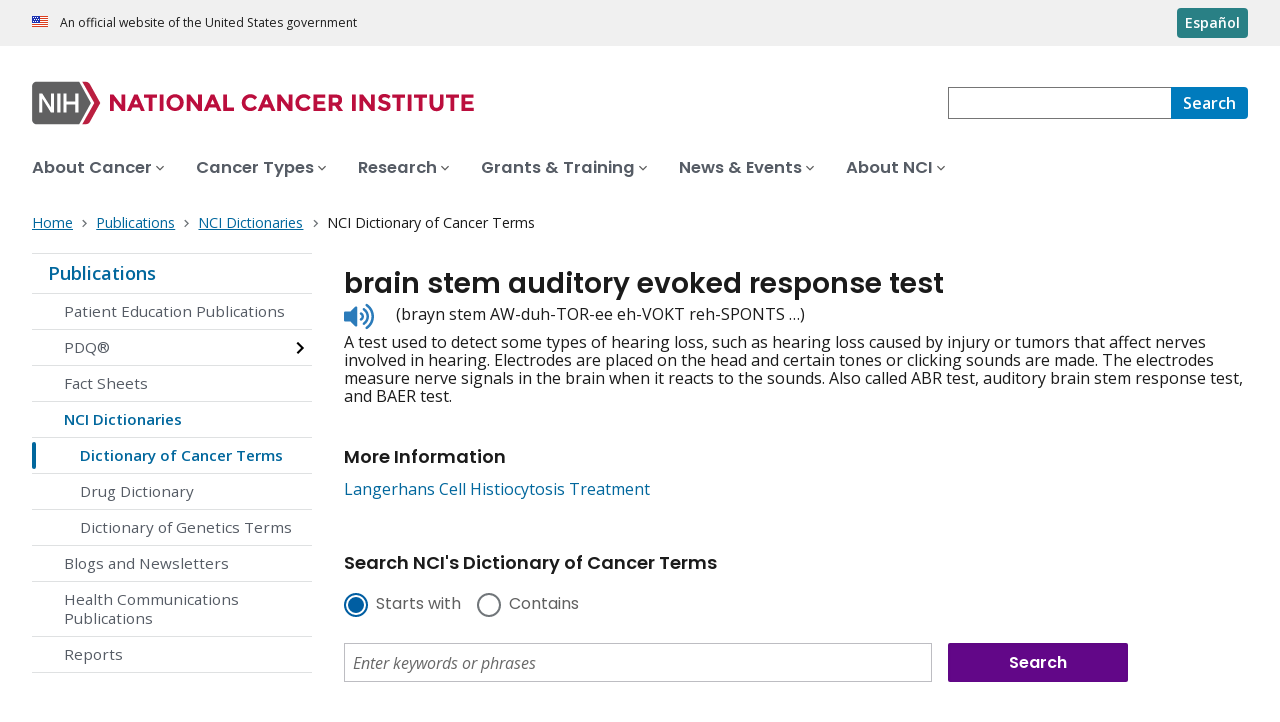

--- FILE ---
content_type: text/html;charset=UTF-8
request_url: https://www.cancer.gov/publications/dictionaries/cancer-terms/def/brain-stem-auditory-evoked-response-test
body_size: 7423
content:
<!DOCTYPE html><html lang="en" dir="ltr" prefix="og: https://ogp.me/ns#"><head>
    <meta http-equiv="X-UA-Compatible" content="IE=edge">
    <meta charset="utf-8">




<meta name="description" content="NCI's Dictionary of Cancer Terms provides easy-to-understand definitions for words and phrases related to cancer and medicine.">
<meta http-equiv="content-language" content="en">
<meta property="og:type" content="Website">



<meta property="og:image" content="https://www.cancer.gov/sites/g/files/xnrzdm211/files/cgov_image/social_media/900/500/files/stethescope-dictionary-social-media.jpg">
<meta name="cgdp.domain" content="cgov">
<meta name="cgdp.template" content="left_nav">
<meta name="dcterms.subject" content="Publications">
<meta name="dcterms.type" content="nciAppModulePage">
<meta name="dcterms.coverage" content="nciglobal,ncienterprise">
<meta name="dcterms.isPartOf" content="Dictionary of Cancer Terms">
<meta name="dcterms.isReferencedBy" content="event1">
<meta name="dcterms.issued" content="2011-02-02">
<meta name="twitter:card" content="summary">
<link rel="icon" href="https://www.cancer.gov/profiles/custom/cgov_site/themes/custom/cgov/static/images/design-elements/icons/favicons/favicon.ico" sizes="32x32">
<link rel="icon" href="https://www.cancer.gov/profiles/custom/cgov_site/themes/custom/cgov/static/images/design-elements/icons/favicons/favicon.svg" type="image/svg+xml">
<link rel="apple-touch-icon" href="https://www.cancer.gov/profiles/custom/cgov_site/themes/custom/cgov/static/images/design-elements/icons/favicons/apple-touch-icon.png">
<link rel="manifest" href="https://www.cancer.gov/profiles/custom/cgov_site/themes/custom/cgov/static/images/design-elements/icons/favicons/site.webmanifest">
<meta name="x-no-op" content="none">
<meta name="Generator" content="Drupal 10 (https://www.drupal.org)">
<meta name="MobileOptimized" content="width">
<meta name="HandheldFriendly" content="true">
<meta name="viewport" content="width=device-width, user-scalable=yes, initial-scale=1, minimum-scale=1">

<script type="application/ld+json">{
    "@context": "https://schema.org",
    "@graph": [
        {
            "@type": "WebSite",
            "name": "National Cancer Institute (.gov)",
            "url": "https://www.cancer.gov"
        }
    ]
}</script>

    <link rel="preconnect" href="https://static.cancer.gov">
    <link rel="preconnect" href="https://fonts.googleapis.com">
    <link rel="preconnect" href="https://fonts.gstatic.com" crossorigin="">
    <link href="https://fonts.googleapis.com/css2?family=Open+Sans:ital,wght@0,300;0,400;0,600;0,700;1,300;1,400;1,600;1,700&amp;family=Poppins:ital,wght@0,300;0,400;0,500;0,600;1,300;1,400;1,500;1,600&amp;family=Roboto+Mono:ital,wght@0,300;0,400;0,700;1,300;1,400;1,700&amp;display=swap" rel="stylesheet">
    <meta name="apple-mobile-web-app-title" content="Cancer.gov">
    <meta name="application-name" content="Cancer.gov">
    <link rel="stylesheet" media="all" href="/sites/g/files/xnrzdm211/files/css/css_Os8j5NqPSFevH1DrFT4wZZA3x4R4bQuIRAsUbGD8Huc.css?delta=0&amp;language=en&amp;theme=ncids_trans&amp;include=eJxVzDsOAjEMhOELbWxoKLhMZLzREpSXMmaj3J5INFD-o0-jRz39C15a87nu7xT4adZwZx5jkErR0GkhXsJ9BfhIFZA-3Rr_gs4r3ejCMLGorABnicWlcIhOWr0VjTu8dSn4-dwwYSHzQxA-VLc30Q">
<link rel="stylesheet" media="all" href="/profiles/custom/cgov_site/themes/custom/ncids_trans/dist/css/ncids-common.css?t6rz67">
<link rel="stylesheet" media="all" href="/profiles/custom/cgov_site/themes/custom/ncids_trans/dist/css/app-module.css?t6rz67">
<link rel="stylesheet" media="all" href="/app-modules/glossary-app/glossary-app.v1.6.0/static/css/main-legacy.css?t6rz67">

    
  
                    
                    <title>Definition of brain stem auditory evoked response test - NCI Dictionary of Cancer Terms - NCI</title><link rel="canonical" href="https://www.cancer.gov/publications/dictionaries/cancer-terms/def/brain-stem-auditory-evoked-response-test" data-react-helmet="true"><link rel="alternate" hreflang="en" href="https://www.cancer.gov/publications/dictionaries/cancer-terms/def/brain-stem-auditory-evoked-response-test" data-react-helmet="true"><link rel="alternate" hreflang="es" href="https://www.cancer.gov/espanol/publicaciones/diccionarios/diccionario-cancer/def/prueba-de-respuesta-auditiva-evocada-del-tronco-encefalico" data-react-helmet="true"><meta property="og:title" content="Definition of brain stem auditory evoked response test - NCI Dictionary of Cancer Terms" data-react-helmet="true"><meta property="og:url" content="https://www.cancer.gov/publications/dictionaries/cancer-terms/def/brain-stem-auditory-evoked-response-test" data-react-helmet="true"><meta name="description" content="A test used to detect some types of hearing loss, such as hearing loss caused by injury or tumors that affect nerves involved in hearing.  Electrodes are placed on the head and certain tones or clicking sounds are made." data-react-helmet="true"><meta property="og:description" content="A test used to detect some types of hearing loss, such as hearing loss caused by injury or tumors that affect nerves involved in hearing.  Electrodes are placed on the head and certain tones or clicking sounds are made." data-react-helmet="true"><meta rel="x-prerender-render-id" content="d843d240-2243-4684-b8b0-ee38186326bb" />
			<meta rel="x-prerender-render-at" content="2025-12-25T09:26:13.001Z" /><meta rel="x-prerender-request-id" content="517f4d2b-9b11-499b-b63a-5b7fe89cf653" />
      		<meta rel="x-prerender-request-at" content="2026-01-03T18:03:14.347Z" /></head>
  <body class="has-translated-content">
        <a href="#main-content" class="usa-skipnav skipnav focusable">
      Skip to main content
    </a>
    
      <div class="dialog-off-canvas-main-canvas" data-off-canvas-main-canvas="">
    

  <section id="usa-banner" class="usa-banner" aria-label="Official government website">
  <header class="usa-banner__header">
    <div class="usa-banner__inner">
      <div class="usa-banner__header-text">
        An official website of the United States government
      </div>
            <a href="/espanol/publicaciones/diccionarios/diccionario-cancer/def/prueba-de-respuesta-auditiva-evocada-del-tronco-encefalico" id="lang-toggle" class="usa-button usa-banner__language-toggle" hreflang="es">Español</a>
    </div>
  </header>
</section>



  <header id="nci-header" class="nci-header nci-header--megamenu" data-base-path="/">
	<div class="nci-header__navbar">
		<div class="nci-logo" id="extended-mega-logo">
			<a href="/">
				<picture><source media="(min-width: 1024px)" srcset="/sites/g/files/xnrzdm211/files/ncids_header/logos/Logo_NCI.svg">
<img src="/sites/g/files/xnrzdm211/files/ncids_header/logos/Logo_NCI_Mobile.svg" alt="National Cancer Institute Home Page">
</picture>

			</a>
		</div>

		<div class="nci-header-nav__secondary">
			<button class="usa-button nci-header-mobilenav__open-btn">Menu</button>

							<form class="nci-header-search" method="get" action="/search/results" role="search"><div class="nci-autocomplete"><div class="nci-autocomplete__status" aria-live="assertive"></div>
					<label class="usa-sr-only" for="nci-header-search__field">
						Search
					</label>

																										<input class="usa-input" id="nci-header-search__field" type="search" name="swKeyword" data-autosuggest-collection="cgov" role="combobox" aria-autocomplete="list" aria-haspopup="listbox" aria-expanded="false" aria-owns="nci-header-search__field-terms" aria-activedescendant="">
					<button class="usa-button nci-header-search__search-button" type="submit" aria-label="Search">
						<span class="nci-header-search__label" aria-hidden="true">Search</span>
						<svg class="usa-icon" xmlns="http://www.w3.org/2000/svg" role="img" viewBox="0 0 24 24" aria-hidden="true">
							<path d="M0 0h24v24H0z" fill="none"></path>
							<path d="M15.5 14h-.79l-.28-.27C15.41 12.59 16 11.11 16 9.5 16 5.91 13.09 3 9.5 3S3 5.91 3 9.5 5.91 16 9.5 16c1.61 0 3.09-.59 4.23-1.57l.27.28v.79l5 4.99L20.49 19l-4.99-5zm-6 0C7.01 14 5 11.99 5 9.5S7.01 5 9.5 5 14 7.01 14 9.5 11.99 14 9.5 14z"></path>
						</svg>
					</button>
				<div id="nci-header-search__field-termswrapper" class="nci-autocomplete__listbox listboxWidth"><div id="nci-header-search__field-terms" tabindex="-1" role="listbox"></div></div></div></form>
					</div>
	</div>

			<nav aria-label="Primary navigation" class="nci-header-nav">
			<div class="nci-header-nav__inner">
				<ul class="nci-header-nav__primary">
											<li class="nci-header-nav__primary-item">
																																											<button class="usa-button nci-header-nav__primary-button" aria-expanded="false" data-menu-id="829" aria-controls="menu-829">
								<span>About Cancer</span>
							</button>
						</li>
											<li class="nci-header-nav__primary-item">
																																											<button class="usa-button nci-header-nav__primary-button" aria-expanded="false" data-menu-id="11868" aria-controls="menu-11868">
								<span>Cancer Types</span>
							</button>
						</li>
											<li class="nci-header-nav__primary-item">
																																											<button class="usa-button nci-header-nav__primary-button" aria-expanded="false" data-menu-id="12732" aria-controls="menu-12732">
								<span>Research</span>
							</button>
						</li>
											<li class="nci-header-nav__primary-item">
																																											<button class="usa-button nci-header-nav__primary-button" aria-expanded="false" data-menu-id="914792" aria-controls="menu-914792">
								<span>Grants &amp; Training</span>
							</button>
						</li>
											<li class="nci-header-nav__primary-item">
																																											<button class="usa-button nci-header-nav__primary-button" aria-expanded="false" data-menu-id="12664" aria-controls="menu-12664">
								<span>News &amp; Events</span>
							</button>
						</li>
											<li class="nci-header-nav__primary-item">
																																											<button class="usa-button nci-header-nav__primary-button" aria-expanded="false" data-menu-id="10952" aria-controls="menu-10952">
								<span>About NCI</span>
							</button>
						</li>
									</ul>
			</div>
		</nav>
	
<div class="nci-header-mobilenav" tabindex="-1" role="dialog" aria-modal="true" id="nci-header-mobilenav" aria-live="polite" aria-busy="true"><button class="nci-header-mobilenav__close-btn" aria-controls="nci-header-mobilenav" aria-label="Close Menu"></button><div class="nci-is-loading hidden"></div></div><div class="nci-header-mobilenav__overlay"></div></header>



<div class="grid-container">
  <div class="grid-row flex-no-wrap">
    <div class="grid-col-10">
                <nav class="usa-breadcrumb usa-breadcrumb--wrap" aria-label="Breadcrumbs">
    <ol class="usa-breadcrumb__list">
              <li class="usa-breadcrumb__list-item">
          <a href="/" class="usa-breadcrumb__link">
            <span>Home</span>
          </a>
        </li>
              <li class="usa-breadcrumb__list-item">
          <a href="/publications" class="usa-breadcrumb__link">
            <span>Publications</span>
          </a>
        </li>
              <li class="usa-breadcrumb__list-item">
          <a href="/publications/dictionaries" class="usa-breadcrumb__link">
            <span>NCI Dictionaries</span>
          </a>
        </li>
                    <li class="usa-breadcrumb__list-item usa-current" aria-current="page">
          <span>NCI Dictionary of Cancer Terms</span>
        </li>
          </ol>
  </nav>


    </div>
  </div>
</div>

<div id="page" class="grid-container">
      <div class="grid-row grid-gap">
      <!-- SECTION NAVIGATION -->
  <div class="desktop:grid-col-3 nci-no-print">
    



  <nav aria-label="Secondary navigation">
    <ul class="usa-sidenav">
             
        
  <li class="usa-sidenav__item">
    <a href="/publications" data-menu-id="844114" class="usa-current usa-current--nci-ancestor">Publications</a>
          <ul class="usa-sidenav__sublist">
                              <li class="usa-sidenav__item">
    <a href="/publications/patient-education" data-menu-id="840891">Patient Education Publications</a>
  </li>

  
                                    <li class="usa-sidenav__item">
    <a href="/publications/pdq" data-menu-id="939391" class="nci-has-children">PDQ® </a>
  </li>

  
                              <li class="usa-sidenav__item">
    <a href="/publications/fact-sheets" data-menu-id="11708">Fact Sheets</a>
  </li>

  
                         
        
  <li class="usa-sidenav__item">
    <a href="/publications/dictionaries" data-menu-id="930167" class="usa-current usa-current--nci-ancestor">NCI Dictionaries</a>
          <ul class="usa-sidenav__sublist">
                         
        
  <li class="usa-sidenav__item">
    <a href="/publications/dictionaries/cancer-terms" data-menu-id="16384" class="usa-current" aria-current="page">Dictionary of Cancer Terms</a>
    
  </li>

  
                              <li class="usa-sidenav__item">
    <a href="/publications/dictionaries/cancer-drug" data-menu-id="16387">Drug Dictionary</a>
  </li>

  
                              <li class="usa-sidenav__item">
    <a href="/publications/dictionaries/genetics-dictionary" data-menu-id="336369">Dictionary of Genetics Terms</a>
  </li>

  
              </ul>
    
  </li>

  
                              <li class="usa-sidenav__item">
    <a href="/publications/blogs-newsletters" data-menu-id="919680">Blogs and Newsletters</a>
  </li>

  
                              <li class="usa-sidenav__item">
    <a href="/publications/health-communication" data-menu-id="909432">Health Communications Publications</a>
  </li>

  
                              <li class="usa-sidenav__item">
    <a href="/publications/reports" data-menu-id="1040907">Reports</a>
  </li>

  
              </ul>
    
  </li>

  
    </ul>
  </nav>

  </div>

    <div class="cgdpl desktop:grid-col-9">
            <div id="content" class="">
        <main class="contentzone has-section-nav" id="main-content">
          <article>
            <div class="resize-content">
                <!-- ********************************* BEGIN Page Content ********************************** -->

    <div id="NCI-glossary-app-root"><h1 class="term-title" data-testid="tid-term-def-title" data-cdr-id="683250">brain stem auditory evoked response test</h1><div class="pronunciation"><div class="pronunciation__audio"><audio src="https://nci-media.cancer.gov/pdq/media/audio/727883.mp3" preload="none" id="html5_media_7t8g1pgdow"></audio><button type="button" class="btnAudio "><span class="show-for-sr">Listen to pronunciation</span></button></div><div class="pronunciation__key" data-testid="tid-term-def-pronunciation">(brayn stem AW-duh-TOR-ee eh-VOKT reh-SPONTS …)</div></div><div class="term-description" data-testid="tid-term-def-description">A test used to detect some types of hearing loss, such as hearing loss caused by injury or tumors that affect nerves involved in hearing.  Electrodes are placed on the head and certain tones or clicking sounds are made. The electrodes measure nerve signals in the brain when it reacts to the sounds. Also called ABR test, auditory brain stem response test, and BAER test.</div><div class="related-resources" data-testid="tid-more-information"><h6>More Information</h6><ul class="more-information-list no-bullets"><li><a href="https://www.cancer.gov/types/langerhans/patient/langerhans-treatment-pdq">Langerhans Cell Histiocytosis Treatment</a></li></ul></div><div aria-label="Search NCI's Dictionary of Cancer Terms" class="search-box-container bottom"><h6>Search NCI's Dictionary of Cancer Terms</h6><form class="dictionary-search" data-testid="tid-dictionary-search"><div class="radio-selection"><div class="ncids-radio inline"><input class="ncids-radio__input" type="radio" aria-disabled="false" id="starts-with" name="radios" value="Begins" checked=""><label class="ncids-radio__label" for="starts-with">Starts with</label></div><div class="ncids-radio inline"><input class="ncids-radio__input" type="radio" aria-disabled="false" id="contains" name="radios" value="Contains"><label class="ncids-radio__label" for="contains">Contains</label></div></div><div id="keywords-autocomplete-wrapper" class="ncids-autocomplete dictionary-search-input"><div class=" "><input placeholder="Enter keywords or phrases" aria-label="Enter keywords or phrases" id="keywords" role="combobox" aria-autocomplete="list" aria-expanded="false" autocomplete="off" class="ncids-input ncids-autocomplete__input dictionary-search-input" type="text" value=""></div><div class="menu-anchor"><div class="menu-wrapper null"></div></div></div><input type="submit" class="submit button postfix" id="btnSearch" title="Search" value="Search"></form><nav class="az-list" data-testid="tid-az-list"><span class="browse">Browse:</span><ul><li value="1"><a href="/publications/dictionaries/cancer-terms/expand/A">A</a></li><li value="2"><a href="/publications/dictionaries/cancer-terms/expand/B">B</a></li><li value="3"><a href="/publications/dictionaries/cancer-terms/expand/C">C</a></li><li value="4"><a href="/publications/dictionaries/cancer-terms/expand/D">D</a></li><li value="5"><a href="/publications/dictionaries/cancer-terms/expand/E">E</a></li><li value="6"><a href="/publications/dictionaries/cancer-terms/expand/F">F</a></li><li value="7"><a href="/publications/dictionaries/cancer-terms/expand/G">G</a></li><li value="8"><a href="/publications/dictionaries/cancer-terms/expand/H">H</a></li><li value="9"><a href="/publications/dictionaries/cancer-terms/expand/I">I</a></li><li value="10"><a href="/publications/dictionaries/cancer-terms/expand/J">J</a></li><li value="11"><a href="/publications/dictionaries/cancer-terms/expand/K">K</a></li><li value="12"><a href="/publications/dictionaries/cancer-terms/expand/L">L</a></li><li value="13"><a href="/publications/dictionaries/cancer-terms/expand/M">M</a></li><li value="14"><a href="/publications/dictionaries/cancer-terms/expand/N">N</a></li><li value="15"><a href="/publications/dictionaries/cancer-terms/expand/O">O</a></li><li value="16"><a href="/publications/dictionaries/cancer-terms/expand/P">P</a></li><li value="17"><a href="/publications/dictionaries/cancer-terms/expand/Q">Q</a></li><li value="18"><a href="/publications/dictionaries/cancer-terms/expand/R">R</a></li><li value="19"><a href="/publications/dictionaries/cancer-terms/expand/S">S</a></li><li value="20"><a href="/publications/dictionaries/cancer-terms/expand/T">T</a></li><li value="21"><a href="/publications/dictionaries/cancer-terms/expand/U">U</a></li><li value="22"><a href="/publications/dictionaries/cancer-terms/expand/V">V</a></li><li value="23"><a href="/publications/dictionaries/cancer-terms/expand/W">W</a></li><li value="24"><a href="/publications/dictionaries/cancer-terms/expand/X">X</a></li><li value="25"><a href="/publications/dictionaries/cancer-terms/expand/Y">Y</a></li><li value="26"><a href="/publications/dictionaries/cancer-terms/expand/Z">Z</a></li><li value="27"><a href="/publications/dictionaries/cancer-terms/expand/%23">#</a></li></ul></nav></div></div>




            </div>
          </article>
        </main>
      </div>
    </div>
  </div>
</div>

  <div id="block-ncidsfooterenglish">
  
    
      <style>
   .cgdpl .usa-button {
      color: #fff !important;
   }
   .cgdpl .usa-button.usa-button--accent-warm {
      color: #1b1b1b !important;
   }
</style>
<footer class="usa-footer usa-footer--nci-big" id="nci-footer" aria-label="Footer">
  
  <div class="usa-footer__primary-section">
    <div class="grid-container">
      <div class="grid-row grid-gap">
        <div class="tablet:grid-col-8">
          <nav class="usa-footer__nav" aria-label="Footer navigation">
            <div class="grid-row grid-gap-4">
              <div class="mobile-lg:grid-col-6 desktop:grid-col-4">
                <section class="usa-footer__primary-content usa-footer__primary-content--collapsible">
                  <div class="usa-footer__primary-link">About</div>
                  <ul class="usa-list usa-list--unstyled">
                    <li class="usa-footer__secondary-link">
                      <a href="/about-website">About This Website</a>
                    </li>
                    <li class="usa-footer__secondary-link">
                      <a href="/espanol">en Español</a>
                    </li>
                    <li class="usa-footer__secondary-link">
                      <a href="/policies/copyright-reuse">Reuse &amp; Copyright</a>
                    </li>
                    <li class="usa-footer__secondary-link">
                      <a href="/social-media">Social Media</a>
                    </li>
                  </ul>
                </section>
              </div>
              <div class="mobile-lg:grid-col-6 desktop:grid-col-4">
                <section class="usa-footer__primary-content usa-footer__primary-content--collapsible">
                  <div class="usa-footer__primary-link">Resources</div>
                  <ul class="usa-list usa-list--unstyled">
                    <li class="usa-footer__secondary-link">
                      <a href="/contact">Contact Us</a>
                    </li>
                    <li class="usa-footer__secondary-link">
                      <a href="/publications">Publications</a>
                    </li>
                    <li class="usa-footer__secondary-link">
                      <a href="/publications/dictionaries/cancer-terms">Dictionary of Cancer Terms</a>
                    </li>
                    <li class="usa-footer__secondary-link">
                      <a href="/research/participate/clinical-trials-search">Find a Clinical Trial</a>
                    </li>
                  </ul>
                </section>
              </div>
              <div class="mobile-lg:grid-col-6 desktop:grid-col-4">
                <section class="usa-footer__primary-content usa-footer__primary-content--collapsible">
                  <div class="usa-footer__primary-link">Policies</div>
                  <ul class="usa-list usa-list--unstyled">
                    <li class="usa-footer__secondary-link">
                      <a href="/policies/accessibility">Accessibility</a>
                    </li>
                    <li class="usa-footer__secondary-link">
                      <a href="https://www.nih.gov/institutes-nih/nih-office-director/office-communications-public-liaison/freedom-information-act-office">FOIA</a>
                    </li>
                    <li class="usa-footer__secondary-link">
                      <a href="/policies/privacy-security">Privacy &amp; Security</a>
                    </li>
                    <li class="usa-footer__secondary-link">
                      <a href="/policies/disclaimer">Disclaimers</a>
                    </li>
                    <li class="usa-footer__secondary-link">
                      <a href="https://www.hhs.gov/vulnerability-disclosure-policy/index.html">Vulnerability Disclosure</a>
                    </li>
                  </ul>
                </section>
              </div>
            </div>
          </nav>
        </div>
        <div class="tablet:grid-col-4">
          <div class="usa-sign-up">
            <div class="usa-sign-up__heading">Sign up for email updates</div>
            <form action="https://public.govdelivery.com/accounts/USNIHNCI/subscribers/qualify" aria-label="Footer subscribe" class="usa-form" accept-charset="UTF-8" method="post" novalidate="" target="_blank" id="signup">
              <input type="hidden" name="category_id" id="category_id" value="">
              <div class="usa-form-group">
                <label class="usa-label" for="email">
                  Enter your email address
                </label>
                <span class="usa-error-message hidden" id="email-error-message" aria-hidden="true" role="alert">Enter a valid email address</span><input class="usa-input width-full" id="email" name="email" type="email" value="" aria-describedby="email-error-message">
              </div>
              <button class="usa-button usa-button--accent-warm" type="submit">
                Sign up
              </button>
            </form>
          </div>
        </div>
      </div>
    </div>
  </div>
  <div class="usa-footer__secondary-section">
    <div class="grid-container">
      <div class="grid-row grid-gap">
        <div class="usa-footer__logo grid-row desktop:grid-col-5">
          <div class="mobile-lg:grid-col-auto desktop:margin-bottom-3">
            <p class="usa-footer__logo-heading">
              <span class="logo__agency-name">National Cancer Institute </span>
              <span class="logo__parent-organization">at the National Institutes of Health</span>
            </p>
          </div>
        </div>
        <div class="usa-footer__contact-links mobile-lg:grid-col-7">
          <div class="usa-footer__contact-heading">Contact Us</div>
          <div class="usa-footer__address">
            <div class="usa-footer__contact-info grid-row grid-gap">
              <div class="tablet:grid-col-auto">
                <a href="https://livehelp.cancer.gov/">Live Chat</a>
              </div>
              <div class="tablet:grid-col-auto">
                <a href="tel:1-800-4-CANCER">1-800-4-CANCER</a>
              </div>
              <div class="tablet:grid-col-auto">
                <a href="mailto:NCIinfo@nih.gov">NCIinfo@nih.gov</a>
              </div>
              <div class="tablet:grid-col-auto">
                <a class="no-exit-notification" href="https://ncidccpssurveys.gov1.qualtrics.com/jfe/form/SV_egtxdVcMuOiM3Yi" target="_blank">Site Feedback</a>
              </div>
            </div>
          </div>
        </div>
      </div>
      <div class="grid-row grid-gap">
        <div class="usa-footer__social-links desktop:grid-col-5">
          <div class="usa-footer__social-heading">Follow us</div>
          <div class="grid-row grid-gap-1 nci-big__social">
            <div class="grid-col-auto">
              <a class="usa-social-link no-exit-notification" href="https://www.facebook.com/cancer.gov">
                <svg xmlns="http://www.w3.org/2000/svg" viewBox="0 0 24 24" width="24" class="usa-icon" role="img" aria-labelledby="facebook-title">
                  <title id="facebook-title">Facebook</title>
                  <rect fill="none" height="24" width="24"></rect>
                  <path d="M22,12c0-5.52-4.48-10-10-10S2,6.48,2,12c0,4.84,3.44,8.87,8,9.8V15H8v-3h2V9.5C10,7.57,11.57,6,13.5,6H16v3h-2 c-0.55,0-1,0.45-1,1v2h3v3h-3v6.95C18.05,21.45,22,17.19,22,12z"></path>
                </svg>
              </a>
            </div>
            <div class="grid-col-auto">
              <a class="usa-social-link no-exit-notification" href="https://twitter.com/thenci">
                <svg xmlns="http://www.w3.org/2000/svg" viewBox="0 0 24 24" class="usa-icon" role="img" aria-labelledby="x-title">
                  <title id="x-title">Follow on X</title>
                  <path d="M12 22c5.5 0 10-4.5 10-10S17.5 2 12 2 2 6.5 2 12s4.5 10 10 10zm5.2-15.6L13.3 11l4.3 6.2h-3.1L11.6 13 8 17.2h-.9l4.1-4.8-4.1-6h3.1l2.7 3.9 3.4-3.9h.9zm-5.6 5.4.4.6 2.8 4h1.4l-3.5-5-.4-.6-2.6-3.7H8.3l3.3 4.7z"></path>
                </svg>
              </a>
            </div>
            <div class="grid-col-auto">
              <a class="usa-social-link no-exit-notification" href="https://www.instagram.com/nationalcancerinstitute/">
                <svg xmlns="http://www.w3.org/2000/svg" viewBox="0 0 24 24" class="usa-icon" role="img" aria-labelledby="instagram-title">
                  <title id="instagram-title">Instagram</title>
                  <g id="Instagram">
                    <path d="M12,10a2,2,0,1,0,2,2A2,2,0,0,0,12,10Z"></path>
                    <path d="M12,2A10,10,0,1,0,22,12,10,10,0,0,0,12,2Zm6,12.69A3.32,3.32,0,0,1,14.69,18H9.31A3.32,3.32,0,0,1,6,14.69V9.31A3.32,3.32,0,0,1,9.31,6h5.38A3.32,3.32,0,0,1,18,9.31Z"></path>
                    <path d="M16.94,9.31a2.25,2.25,0,0,0-2.25-2.25H9.31A2.25,2.25,0,0,0,7.06,9.31v5.38a2.25,2.25,0,0,0,2.25,2.25h5.38a2.25,2.25,0,0,0,2.25-2.25h0ZM12,15.09A3.09,3.09,0,1,1,15.09,12,3.09,3.09,0,0,1,12,15.09Zm3.77-5.75a.79.79,0,0,1-.55.23.83.83,0,0,1-.55-.23.78.78,0,0,1,0-1.11A.82.82,0,0,1,15.22,8a.78.78,0,0,1,.55,1.33Z"></path>
                  </g>
                </svg>
              </a>
            </div>
            <div class="grid-col-auto">
              <a class="usa-social-link no-exit-notification" href="https://www.youtube.com/NCIgov">
                <svg xmlns="http://www.w3.org/2000/svg" viewBox="0 0 24 24" class="usa-icon" role="img" aria-labelledby="youtube-title">
                  <title id="youtube-title">Youtube</title>
                  <g id="YouTube">
                    <path d="M12,2A10,10,0,1,0,22,12,10,10,0,0,0,12,2Zm5.75,12.91A1.49,1.49,0,0,1,16.69,16a34.65,34.65,0,0,1-4.69.26A34.65,34.65,0,0,1,7.31,16a1.49,1.49,0,0,1-1.06-1.06A15.88,15.88,0,0,1,6,12a15.88,15.88,0,0,1,.25-2.91A1.49,1.49,0,0,1,7.31,8,34.65,34.65,0,0,1,12,7.77,34.65,34.65,0,0,1,16.69,8a1.49,1.49,0,0,1,1.06,1.06A15.88,15.88,0,0,1,18,12,15.88,15.88,0,0,1,17.75,14.91Z"></path>
                    <polygon points="10.77 13.78 13.91 12 10.77 10.22 10.77 13.78"></polygon>
                  </g>
                </svg>
              </a>
            </div>
            <div class="grid-col-auto">
              <a class="usa-social-link no-exit-notification" href="https://www.linkedin.com/company/nationalcancerinstitute/">
                <svg xmlns="http://www.w3.org/2000/svg" viewBox="0 0 24 24" class="usa-icon" role="img" aria-labelledby="linkedin-title">
                  <title id="linkedin-title">Linkedin</title>
                  <g id="final">
                    <path d="M12,2C6.48,2,2,6.48,2,12s4.48,10,10,10s10-4.48,10-10S17.52,2,12,2z M8.912001,17.584H6.584v-7.472h2.328001V17.584z
                          M7.744,9.104C6.992,9.104,6.4,8.488,6.4,7.76c0-0.752,0.592-1.344,1.344-1.344c0.728,0,1.343999,0.592,1.343999,1.344
                          C9.087999,8.488,8.472,9.104,7.744,9.104z M17.6,17.584h-2.328v-3.64c0-0.856-0.024001-1.967999-1.216001-1.967999
                          s-1.392,0.927999-1.392,1.912v3.696H10.36v-7.472h2.224v1.008h0.024c0.464-0.752,1.296-1.216001,2.199999-1.192
                          c2.352001,0,2.792,1.552001,2.792,3.544001C17.6,13.472,17.6,17.584,17.6,17.584z"></path>
                  </g>
                </svg>
              </a>
            </div>
          </div>
        </div>
        <div class="usa-footer__contact-links desktop:grid-col-7">
          <div class="usa-footer__address height-full">
            <div class="usa-footer__contact-info grid-row grid-gap height-full">
              <address>
                <a href="https://www.hhs.gov/">U.S. Department of Health and Human Services
                </a>
                <a href="https://www.nih.gov/">National Institutes of Health
                </a>
                <a href="https://www.cancer.gov/">National Cancer Institute </a>
                <a href="https://usa.gov/">USA.gov</a>
              </address>
            </div>
          </div>
        </div>
      </div>
    </div>
  </div>
</footer>


  </div>



  </div>

    
<div id="nci-modal-area" class="cgdpl"></div>


    
  

</body></html>